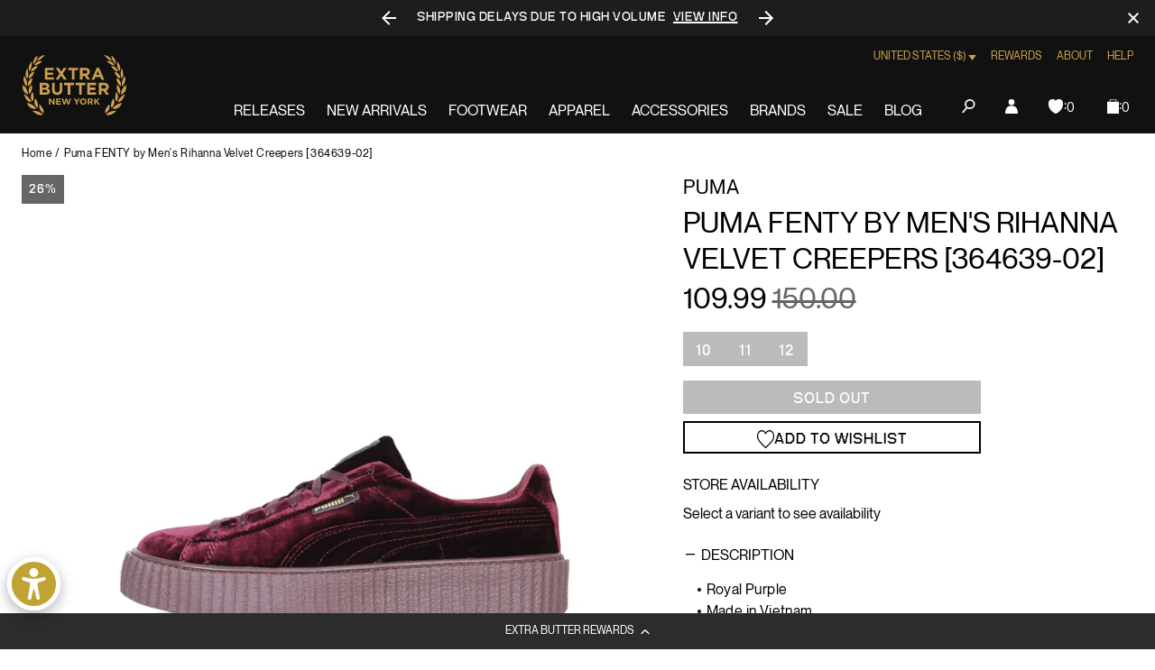

--- FILE ---
content_type: text/javascript; charset=utf-8
request_url: https://extrabutterny.com/products/puma-fenty-by-mens-rihanna-velvet-creepers-364639-02.js
body_size: 381
content:
{"id":8514950657,"title":"Puma FENTY by Men's Rihanna Velvet Creepers [364639-02]","handle":"puma-fenty-by-mens-rihanna-velvet-creepers-364639-02","description":"\u003cul\u003e\n\u003cli\u003e\u003cspan style=\"line-height: 1.5;\" mce-data-marked=\"1\"\u003eRoyal Purple\u003c\/span\u003e\u003c\/li\u003e\n\u003cli\u003e\u003cspan style=\"line-height: 1.5;\"\u003eMade in Vietnam\u003c\/span\u003e\u003c\/li\u003e\n\u003c\/ul\u003e","published_at":"2020-04-24T16:16:00-04:00","created_at":"2016-12-07T16:54:44-05:00","vendor":"Puma","type":"Footwear","tags":["Archived2024","Department_Footwear","mens","Sale","sale-footwear"],"price":10999,"price_min":10999,"price_max":10999,"available":false,"price_varies":false,"compare_at_price":15000,"compare_at_price_min":15000,"compare_at_price_max":15000,"compare_at_price_varies":false,"variants":[{"id":28753559425,"title":"10 \/ Royal Purple","option1":"10","option2":"Royal Purple","option3":null,"sku":"364639-02-10","requires_shipping":true,"taxable":true,"featured_image":null,"available":false,"name":"Puma FENTY by Men's Rihanna Velvet Creepers [364639-02] - 10 \/ Royal Purple","public_title":"10 \/ Royal Purple","options":["10","Royal Purple"],"price":10999,"weight":1361,"compare_at_price":15000,"inventory_management":"shopify","barcode":"53559425","quantity_rule":{"min":1,"max":null,"increment":1},"quantity_price_breaks":[],"requires_selling_plan":false,"selling_plan_allocations":[]},{"id":28753559489,"title":"11 \/ Royal Purple","option1":"11","option2":"Royal Purple","option3":null,"sku":"364639-02-11","requires_shipping":true,"taxable":true,"featured_image":null,"available":false,"name":"Puma FENTY by Men's Rihanna Velvet Creepers [364639-02] - 11 \/ Royal Purple","public_title":"11 \/ Royal Purple","options":["11","Royal Purple"],"price":10999,"weight":1361,"compare_at_price":15000,"inventory_management":"shopify","barcode":"53559489","quantity_rule":{"min":1,"max":null,"increment":1},"quantity_price_breaks":[],"requires_selling_plan":false,"selling_plan_allocations":[]},{"id":28753559553,"title":"12 \/ Royal Purple","option1":"12","option2":"Royal Purple","option3":null,"sku":"364639-02-12","requires_shipping":true,"taxable":true,"featured_image":null,"available":false,"name":"Puma FENTY by Men's Rihanna Velvet Creepers [364639-02] - 12 \/ Royal Purple","public_title":"12 \/ Royal Purple","options":["12","Royal Purple"],"price":10999,"weight":1361,"compare_at_price":15000,"inventory_management":"shopify","barcode":"53559553","quantity_rule":{"min":1,"max":null,"increment":1},"quantity_price_breaks":[],"requires_selling_plan":false,"selling_plan_allocations":[]}],"images":["\/\/cdn.shopify.com\/s\/files\/1\/0236\/4333\/products\/364639-02.jpg?v=1481157584","\/\/cdn.shopify.com\/s\/files\/1\/0236\/4333\/products\/364639-02-2.jpg?v=1481219384","\/\/cdn.shopify.com\/s\/files\/1\/0236\/4333\/products\/364639-02-3.jpg?v=1481219387"],"featured_image":"\/\/cdn.shopify.com\/s\/files\/1\/0236\/4333\/products\/364639-02.jpg?v=1481157584","options":[{"name":"Size","position":1,"values":["10","11","12"]},{"name":"Color","position":2,"values":["Royal Purple"]}],"url":"\/products\/puma-fenty-by-mens-rihanna-velvet-creepers-364639-02","media":[{"alt":null,"id":250529611824,"position":1,"preview_image":{"aspect_ratio":1.0,"height":2000,"width":2000,"src":"https:\/\/cdn.shopify.com\/s\/files\/1\/0236\/4333\/products\/364639-02.jpg?v=1481157584"},"aspect_ratio":1.0,"height":2000,"media_type":"image","src":"https:\/\/cdn.shopify.com\/s\/files\/1\/0236\/4333\/products\/364639-02.jpg?v=1481157584","width":2000},{"alt":null,"id":250755940400,"position":2,"preview_image":{"aspect_ratio":1.0,"height":2000,"width":2000,"src":"https:\/\/cdn.shopify.com\/s\/files\/1\/0236\/4333\/products\/364639-02-2.jpg?v=1481219384"},"aspect_ratio":1.0,"height":2000,"media_type":"image","src":"https:\/\/cdn.shopify.com\/s\/files\/1\/0236\/4333\/products\/364639-02-2.jpg?v=1481219384","width":2000},{"alt":null,"id":250755973168,"position":3,"preview_image":{"aspect_ratio":1.0,"height":2000,"width":2000,"src":"https:\/\/cdn.shopify.com\/s\/files\/1\/0236\/4333\/products\/364639-02-3.jpg?v=1481219387"},"aspect_ratio":1.0,"height":2000,"media_type":"image","src":"https:\/\/cdn.shopify.com\/s\/files\/1\/0236\/4333\/products\/364639-02-3.jpg?v=1481219387","width":2000}],"requires_selling_plan":false,"selling_plan_groups":[]}

--- FILE ---
content_type: text/javascript; charset=utf-8
request_url: https://extrabutterny.com/products/puma-fenty-by-mens-rihanna-velvet-creepers-364639-02.js
body_size: 468
content:
{"id":8514950657,"title":"Puma FENTY by Men's Rihanna Velvet Creepers [364639-02]","handle":"puma-fenty-by-mens-rihanna-velvet-creepers-364639-02","description":"\u003cul\u003e\n\u003cli\u003e\u003cspan style=\"line-height: 1.5;\" mce-data-marked=\"1\"\u003eRoyal Purple\u003c\/span\u003e\u003c\/li\u003e\n\u003cli\u003e\u003cspan style=\"line-height: 1.5;\"\u003eMade in Vietnam\u003c\/span\u003e\u003c\/li\u003e\n\u003c\/ul\u003e","published_at":"2020-04-24T16:16:00-04:00","created_at":"2016-12-07T16:54:44-05:00","vendor":"Puma","type":"Footwear","tags":["Archived2024","Department_Footwear","mens","Sale","sale-footwear"],"price":10999,"price_min":10999,"price_max":10999,"available":false,"price_varies":false,"compare_at_price":15000,"compare_at_price_min":15000,"compare_at_price_max":15000,"compare_at_price_varies":false,"variants":[{"id":28753559425,"title":"10 \/ Royal Purple","option1":"10","option2":"Royal Purple","option3":null,"sku":"364639-02-10","requires_shipping":true,"taxable":true,"featured_image":null,"available":false,"name":"Puma FENTY by Men's Rihanna Velvet Creepers [364639-02] - 10 \/ Royal Purple","public_title":"10 \/ Royal Purple","options":["10","Royal Purple"],"price":10999,"weight":1361,"compare_at_price":15000,"inventory_management":"shopify","barcode":"53559425","quantity_rule":{"min":1,"max":null,"increment":1},"quantity_price_breaks":[],"requires_selling_plan":false,"selling_plan_allocations":[]},{"id":28753559489,"title":"11 \/ Royal Purple","option1":"11","option2":"Royal Purple","option3":null,"sku":"364639-02-11","requires_shipping":true,"taxable":true,"featured_image":null,"available":false,"name":"Puma FENTY by Men's Rihanna Velvet Creepers [364639-02] - 11 \/ Royal Purple","public_title":"11 \/ Royal Purple","options":["11","Royal Purple"],"price":10999,"weight":1361,"compare_at_price":15000,"inventory_management":"shopify","barcode":"53559489","quantity_rule":{"min":1,"max":null,"increment":1},"quantity_price_breaks":[],"requires_selling_plan":false,"selling_plan_allocations":[]},{"id":28753559553,"title":"12 \/ Royal Purple","option1":"12","option2":"Royal Purple","option3":null,"sku":"364639-02-12","requires_shipping":true,"taxable":true,"featured_image":null,"available":false,"name":"Puma FENTY by Men's Rihanna Velvet Creepers [364639-02] - 12 \/ Royal Purple","public_title":"12 \/ Royal Purple","options":["12","Royal Purple"],"price":10999,"weight":1361,"compare_at_price":15000,"inventory_management":"shopify","barcode":"53559553","quantity_rule":{"min":1,"max":null,"increment":1},"quantity_price_breaks":[],"requires_selling_plan":false,"selling_plan_allocations":[]}],"images":["\/\/cdn.shopify.com\/s\/files\/1\/0236\/4333\/products\/364639-02.jpg?v=1481157584","\/\/cdn.shopify.com\/s\/files\/1\/0236\/4333\/products\/364639-02-2.jpg?v=1481219384","\/\/cdn.shopify.com\/s\/files\/1\/0236\/4333\/products\/364639-02-3.jpg?v=1481219387"],"featured_image":"\/\/cdn.shopify.com\/s\/files\/1\/0236\/4333\/products\/364639-02.jpg?v=1481157584","options":[{"name":"Size","position":1,"values":["10","11","12"]},{"name":"Color","position":2,"values":["Royal Purple"]}],"url":"\/products\/puma-fenty-by-mens-rihanna-velvet-creepers-364639-02","media":[{"alt":null,"id":250529611824,"position":1,"preview_image":{"aspect_ratio":1.0,"height":2000,"width":2000,"src":"https:\/\/cdn.shopify.com\/s\/files\/1\/0236\/4333\/products\/364639-02.jpg?v=1481157584"},"aspect_ratio":1.0,"height":2000,"media_type":"image","src":"https:\/\/cdn.shopify.com\/s\/files\/1\/0236\/4333\/products\/364639-02.jpg?v=1481157584","width":2000},{"alt":null,"id":250755940400,"position":2,"preview_image":{"aspect_ratio":1.0,"height":2000,"width":2000,"src":"https:\/\/cdn.shopify.com\/s\/files\/1\/0236\/4333\/products\/364639-02-2.jpg?v=1481219384"},"aspect_ratio":1.0,"height":2000,"media_type":"image","src":"https:\/\/cdn.shopify.com\/s\/files\/1\/0236\/4333\/products\/364639-02-2.jpg?v=1481219384","width":2000},{"alt":null,"id":250755973168,"position":3,"preview_image":{"aspect_ratio":1.0,"height":2000,"width":2000,"src":"https:\/\/cdn.shopify.com\/s\/files\/1\/0236\/4333\/products\/364639-02-3.jpg?v=1481219387"},"aspect_ratio":1.0,"height":2000,"media_type":"image","src":"https:\/\/cdn.shopify.com\/s\/files\/1\/0236\/4333\/products\/364639-02-3.jpg?v=1481219387","width":2000}],"requires_selling_plan":false,"selling_plan_groups":[]}